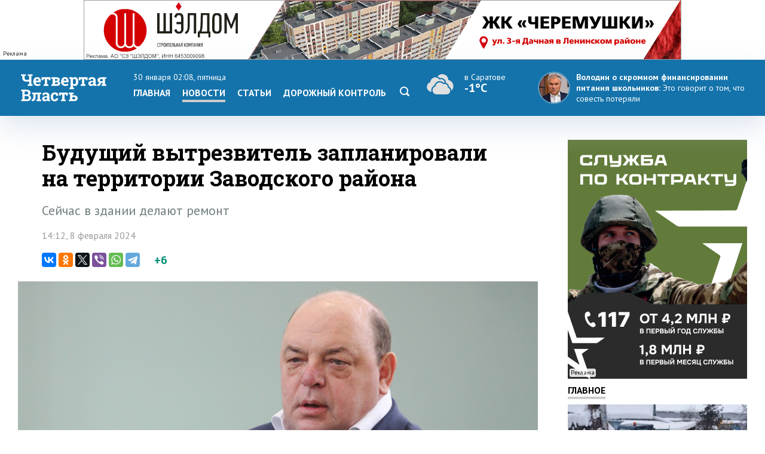

--- FILE ---
content_type: text/html; charset=windows-1251
request_url: https://www.4vsar.ru/news/bydyschii-vytrezvitel-zaplanirovali-na-territorii-185682/
body_size: 9297
content:
<html>
    <head>
	    <title>Будущий вытрезвитель запланировали на территории Заводского района</title>
		<meta http-equiv="Content-Type" content="text/html; charset=windows-1251" charset="windows-1251" />
		<link rel="image_src" href="https://www.4vsar.ru/i/social/185682_1707387587.jpg" />
<meta property="og:image" content="https://www.4vsar.ru/i/social/185682_1707387587.jpg" />
		<meta property="og:title" content='Будущий вытрезвитель запланировали на территории Заводского района' />
		 
		<meta name="Keywords" lang="ru" content="здравоохранение, олег костин" />
		<meta name="Description" content="Сейчас в здании делают ремонт" />
				<link rel="amphtml" href="/amp/185682.html" /><link rel="canonical" href="/news/bydyschii-vytrezvitel-zaplanirovali-na-territorii-185682/"/>		<link rel="apple-touch-icon-precomposed" sizes="57x57" href="/favicon/apple-touch-icon-57x57.png" />
		<link rel="apple-touch-icon-precomposed" sizes="114x114" href="/favicon/apple-touch-icon-114x114.png" />
		<link rel="apple-touch-icon-precomposed" sizes="72x72" href="/favicon/apple-touch-icon-72x72.png" />
		<link rel="apple-touch-icon-precomposed" sizes="144x144" href="/favicon/apple-touch-icon-144x144.png" />
		<link rel="apple-touch-icon-precomposed" sizes="60x60" href="/favicon/apple-touch-icon-60x60.png" />
		<link rel="apple-touch-icon-precomposed" sizes="120x120" href="/favicon/apple-touch-icon-120x120.png" />
		<link rel="apple-touch-icon-precomposed" sizes="76x76" href="/favicon/apple-touch-icon-76x76.png" />
		<link rel="apple-touch-icon-precomposed" sizes="152x152" href="/favicon/apple-touch-icon-152x152.png" />
		<link rel="icon" type="image/png" href="/favicon/favicon-196x196.png" sizes="196x196" />
		<link rel="icon" type="image/png" href="/favicon/favicon-96x96.png" sizes="96x96" />
		<link rel="icon" type="image/png" href="/favicon/favicon-32x32.png" sizes="32x32" />
		<link rel="icon" type="image/png" href="/favicon/favicon-16x16.png" sizes="16x16" />
		<link rel="icon" type="image/png" href="/favicon/favicon-128.png" sizes="128x128" />
		<meta name="application-name" content="Четвертая Власть"/>
		<meta name="msapplication-TileColor" content="#FFFFFF" />
		<meta name="msapplication-TileImage" content="/favicon/mstile-144x144.png" />
		<meta name="msapplication-square70x70logo" content="/favicon/mstile-70x70.png" />
		<meta name="msapplication-square150x150logo" content="/favicon/mstile-150x150.png" />
		<meta name="msapplication-wide310x150logo" content="/favicon/mstile-310x150.png" />
		<meta name="msapplication-square310x310logo" content="/favicon/mstile-310x310.png" />
		<meta name="theme-color" content="#fff" />
		<meta name="yandex-verification" content="26c3d67876f123c7" />
				 
		<link href="//fonts.googleapis.com/css?family=Roboto+Slab:400,700&subset=latin,cyrillic,cyrillic-ext" rel="stylesheet" type="text/css" />
    	<link href="//fonts.googleapis.com/css?family=PT+Sans:400,700,400italic,700italic&subset=latin,cyrillic-ext" rel="stylesheet" type="text/css" />
	     
	    <meta name="viewport" content="width=device-width, initial-scale=1.0, user-scalable=no, minimum-scale=1.0, maximum-scale=1.0" />
		<link href="/templates/default/style/css/reset.css" media="screen" rel="stylesheet" type="text/css" />
		<link href="/templates/default/style/css/style_bg_blue2019.css?06052024" media="screen" rel="stylesheet" type="text/css" />
		<link rel="stylesheet" href="/templates/default/style/css/print.css?161019" type="text/css" media="print" />
		
		 

	    <link href="/templates/default/style/css/adaptive2019.css?180919" media="screen" rel="stylesheet" type="text/css" />
		<script src="https://ajax.googleapis.com/ajax/libs/jquery/2.2.0/jquery.min.js"></script>
		<link href="https://ajax.googleapis.com/ajax/libs/jqueryui/1.8/themes/base/jquery-ui.css" rel="stylesheet" type="text/css"/>
		<script src="/templates/default/js/jquery-ui.min.js"></script>
		<link rel="stylesheet" href="/templates/default/js/datepicker.css" />
		<script src="/templates/default/js/datepicker-ru.js" charset="utf-8"></script>
		<link rel="stylesheet" href="/templates/default/style/css/lightslider.css" />
		<script src="/templates/default/js/lightslider.js"></script>
		<script src="/templates/default/js/jquery.sticky-kit.min.js"></script>
		<script src="/templates/default/js/scripts.js?040920" charset="utf-8"></script>
<!-- Yandex.RTB -->
<script>window.yaContextCb=window.yaContextCb||[]</script>
<script src="https://yandex.ru/ads/system/context.js" async></script>
		<script type="application/ld+json">{"@context":"http://schema.org","@type":"NewsArticle","mainEntityOfPage":{"@type":"WebPage","@id":"https://www.4vsar.ru/news/bydyschii-vytrezvitel-zaplanirovali-na-territorii-185682/"},"headline":"Будущий вытрезвитель запланировали на территории Заводского района","name":"Будущий вытрезвитель запланировали на территории Заводского района","description":"Сейчас в здании делают ремонт","image":{"@type":"ImageObject","url":"https://www.4vsar.ru/i/news/xxl/426297.jpg","width":900,"height":450,"representativeOfPage":"true"},"datePublished":"2024-02-08T14:12:00+04:00","dateModified":"2024-02-08T14:12:00+04:00","isAccessibleForFree":"true","author":{"@type":"Organization","name":"Четвертая власть"},"publisher":{"@type":"Organization","name":"Четвертая власть","logo":{"@type":"ImageObject","url":"/templates/default/style/img/amplogo.png","width":"180","height":"180"}}}</script>				 		<script>
						var lightning = true;
					
		function setLightning() {
			$("table.lenta tr.usual").addClass("invisible");
					
					var i = 0;
					$( "table.lenta tr.lightning" ).each(function( index ) {
						if(!$(this).hasClass("daterow"))
						i = i+1;
						if(i > 10)
							 $( this ).addClass("invisible");
							
					});
		}
		
		function setUsual() {
			var i = 0;
					$( "table.lenta tr" ).each(function( index ) {
						i = i+1;
						if(i > 10)
							 $( this ).addClass("invisible");
							
					});
		}
			 $(function() {
	    
				 $('#sandwichA').click(function(){
					 $("#menuCell, #weatherCell").slideToggle(500);
						$(this).toggleClass('open');
					
				});
				
				
				$("input[name='lightning']").on('change', function() {
		 
				 if ($(this).is(':checked')) {
					$.post("/json/lenta.php?usual=0").done();
					$("table.lenta tr.usual").addClass("invisible");
					setLightning();
					lightning = true;
				 } else {
					 $.post("/json/lenta.php?usual=1").done();
					$("table.lenta tr.usual").removeClass("invisible");
					lightning = lightning = false;
					setUsual();
				 }
			 });
				
				
				if(lightning == true ) {
					setLightning();
					 
				
				} else {
					
					 setUsual();
				
				}
				
					 
			});
			
			function showfeed2() {
				if(lightning == true) {
					var i = 0;
					$( "table.lenta tr.lightning.invisible" ).each(function( index ) {
						i = i+1;
						if(i > 10)
							$( this ).addClass("invisible");
						else 
							$( this ).removeClass("invisible");
							
					});
					if(i == 0)
						$("tr.button").css("display", "none");
				} else {
					var i = 0;
					$( "table.lenta tr.lightning.invisible, tr.usual.invisible" ).each(function( index ) {
						i = i+1;
						if(i > 10)
							$( this ).addClass("invisible");
						else 
							$( this ).removeClass("invisible");
							
					});
					if(i == 0)
						$("tr.button").css("display", "none");
				}
				
			}
		</script>
		
			</head>
	<body class="int">	
 
<!-- Yandex.Metrika counter -->
<script type="text/javascript" >
   (function(m,e,t,r,i,k,a){m[i]=m[i]||function(){(m[i].a=m[i].a||[]).push(arguments)};
   m[i].l=1*new Date();k=e.createElement(t),a=e.getElementsByTagName(t)[0],k.async=1,k.src=r,a.parentNode.insertBefore(k,a)})
   (window, document, "script", "https://mc.yandex.ru/metrika/tag.js", "ym");

   ym(217420, "init", {
        clickmap:true,
        trackLinks:true,
        accurateTrackBounce:true,
        webvisor:true,
        trackHash:true
   });
</script>
<noscript><div><img src="https://mc.yandex.ru/watch/217420" style="position:absolute; left:-9999px;" alt="" /></div></noscript>
<!-- /Yandex.Metrika counter -->
 

<!--LiveInternet counter--><script type="text/javascript"><!--
document.write("<a href='http://www.liveinternet.ru/click' "+
"target=_blank><img src='//counter.yadro.ru/hit?t14.10;r"+
escape(document.referrer)+((typeof(screen)=="undefined")?"":
";s"+screen.width+"*"+screen.height+"*"+(screen.colorDepth?
screen.colorDepth:screen.pixelDepth))+";u"+escape(document.URL)+
";"+Math.random()+
"' alt='' title='LiveInternet: показано число просмотров за 24"+
" часа, посетителей за 24 часа и за сегодня' "+
"border='0' width='1' height='1' align='right'><\/a>")
//--></script><!--/LiveInternet-->
 <div class="banner static top2"><div class="adinfo">Реклама</div><noindex><div><a href="https://shaldom.com/?utm_source=4vsar&utm_medium=banner&utm_campaign=si200126/? erid= 2SDnjeHSoGc " target="_blank"><img style="max-width: 1000px; max-height: 100px;" src="/i/banners/banner_1768992713.gif"  width="1000"  height="100"  border="0" title="" alt=""></a></div></noindex></div>	    <div id="header">
		    <div class="block">
			
			<div class="table">
				<div class="cell">
				    <a href="/"><span id="logo_vector"></span></a>
					<a href="/"><span id="logo_vector_mobile"></span></a>
					<div id="sandwichA">
						<span></span>
						<span></span>
						<span></span>
					</div>
					<div id="sandwich"></div>
					<div id="close"></div>
				</div>
				<div id="menuCell" class="cell">				 <span class="date">30 января 02:08, пятница</span>
					<ul class="menu">
				<li><a href="/">Главная</a><li><a href="/news" class="selected">Новости</a></li><li><a href="/articles">Статьи</a><li><a href="/dorkontrol">Дорожный контроль</a></li> <li><a href="/searcher" class="search"><svg enable-background="new 0 0 512 512"  id="Layer_1" version="1.1" viewBox="0 0 512 512"   xml:space="preserve" xmlns="http://www.w3.org/2000/svg" xmlns:xlink="http://www.w3.org/1999/xlink"><path d="M497.913,497.913c-18.782,18.782-49.225,18.782-68.008,0l-84.862-84.863c-34.889,22.382-76.13,35.717-120.659,35.717  C100.469,448.767,0,348.312,0,224.383S100.469,0,224.384,0c123.931,0,224.384,100.452,224.384,224.383  c0,44.514-13.352,85.771-35.718,120.676l84.863,84.863C516.695,448.704,516.695,479.131,497.913,497.913z M224.384,64.109  c-88.511,0-160.274,71.747-160.274,160.273c0,88.526,71.764,160.274,160.274,160.274c88.525,0,160.273-71.748,160.273-160.274  C384.657,135.856,312.909,64.109,224.384,64.109z"></path></svg></a></li></ul>
					 
				</div>
				<div id="weatherCell" class="cell" >
					<a href="/weather" class="weatherLink">
						<div class="weather">
							<span><span class="svg" title="Пасмурно"><svg style="height: 40px;" viewBox="0 0 55 38"   xmlns="http://www.w3.org/2000/svg"><path fill-rule="evenodd" clip-rule="evenodd" d="M47.001 23c0-4.84-3.438-8.876-8.004-9.8a9.5 9.5 0 0 0-17.025-5.494 9.91 9.91 0 0 1 3.55 2.474 7.694 7.694 0 0 1 1.934-.25c4.008 0 7.372 3.155 7.868 7.256l.079.65c2.468.902 4.317 3.183 4.635 5.943 2.331 1.25 3.84 3.688 3.956 6.37A9.97 9.97 0 0 0 47.001 23Zm-42 1.27v-.088C5 24.121 4.999 24.058 5 24c.099-3.06 1.936-5.829 4.629-6.963l.821-.347.172-.919C11.363 11.847 14.63 9 18.386 9c2.194 0 4.309.98 5.802 2.687l.673.77.954-.283a5.735 5.735 0 0 1 1.64-.245c2.983 0 5.507 2.389 5.884 5.497a6.91 6.91 0 0 0-1.838.172A8.627 8.627 0 0 0 25.358 15c-4.06 0-7.573 2.9-8.488 6.919-2.938 1.347-4.869 4.39-4.869 7.696 0 .827.123 1.627.35 2.383-3.965-.093-7.35-3.496-7.35-7.728Zm33.869 1.16-.738-.352-.06-.84c-.193-2.701-2.397-4.818-5.019-4.818-.462 0-.93.068-1.392.202l-.809.234-.571-.636A6.637 6.637 0 0 0 25.358 17c-3.188 0-5.96 2.352-6.587 5.593l-.146.76-.696.286c-2.35.963-3.928 3.365-3.928 5.976 0 3.414 2.738 6.187 6 6.385.125.008.377 0 .377 0h15.988c2.96 0 5.635-2.45 5.635-5.518 0-2.163-1.228-4.145-3.131-5.053Z" fill="#E0E0E0"></path></svg></span>  <span class="now">в Саратове</span><br/><span class="temp">-1°C</span></span></div>
					</a>
				</div>
				<div class="cell">
									<div class="quote">
				<a href="https://www.4vsar.ru/news/volodin-o-finansirovanii-pitaniya-v-203985/">
				    <img src="/i/news/small/460387.jpg" />
				    
					<span class="author">Володин о скромном финансировании питания школьников: </span> 				    <span class="text">Это говорит о том, что совесть потеряли</span></a>
				</div>
								
				</div>
			 
			
			
			
			 
				
			 </div>
			 
			</div>
		</div>
	 
		<div id="subheader">
		    <div class="block">
			
			  <div class="row">
			  
		 					    <div class="col">
						<span class="date">30 января 02:08						</span>
						<span class="weather">
						
						
						<span>в <a href="/weather">Саратове</a></span> <span title="Пасмурно"><svg style="height: 16px;" viewBox="0 0 55 38"   xmlns="http://www.w3.org/2000/svg"><path fill-rule="evenodd" clip-rule="evenodd" d="M47.001 23c0-4.84-3.438-8.876-8.004-9.8a9.5 9.5 0 0 0-17.025-5.494 9.91 9.91 0 0 1 3.55 2.474 7.694 7.694 0 0 1 1.934-.25c4.008 0 7.372 3.155 7.868 7.256l.079.65c2.468.902 4.317 3.183 4.635 5.943 2.331 1.25 3.84 3.688 3.956 6.37A9.97 9.97 0 0 0 47.001 23Zm-42 1.27v-.088C5 24.121 4.999 24.058 5 24c.099-3.06 1.936-5.829 4.629-6.963l.821-.347.172-.919C11.363 11.847 14.63 9 18.386 9c2.194 0 4.309.98 5.802 2.687l.673.77.954-.283a5.735 5.735 0 0 1 1.64-.245c2.983 0 5.507 2.389 5.884 5.497a6.91 6.91 0 0 0-1.838.172A8.627 8.627 0 0 0 25.358 15c-4.06 0-7.573 2.9-8.488 6.919-2.938 1.347-4.869 4.39-4.869 7.696 0 .827.123 1.627.35 2.383-3.965-.093-7.35-3.496-7.35-7.728Zm33.869 1.16-.738-.352-.06-.84c-.193-2.701-2.397-4.818-5.019-4.818-.462 0-.93.068-1.392.202l-.809.234-.571-.636A6.637 6.637 0 0 0 25.358 17c-3.188 0-5.96 2.352-6.587 5.593l-.146.76-.696.286c-2.35.963-3.928 3.365-3.928 5.976 0 3.414 2.738 6.187 6 6.385.125.008.377 0 .377 0h15.988c2.96 0 5.635-2.45 5.635-5.518 0-2.163-1.228-4.145-3.131-5.053Z" fill="#E0E0E0"></path></svg></span>   <span class="temp">-1°C</span></span>			     
			</span></div>
						 
			<div class="col">	
				<span class="currency">
					<span class="usd">Доллар</span> <b>63.71</b> 					<span  class="euro">Евро</span>	<b>70.02</b>  
									</span>
			</div>
			<div class="col">
				<a href="https://vk.com/4vsar"><img src="/templates/default/style/img/social/vk.png"  alt="vk"  height="22" /></a>
				
			<a href="https://twitter.com/4vsar"><img src="/templates/default/style/img/social/twitter_w.png" alt="twitter"  height="22" /></a>
			<a href="https://www.facebook.com/4vsar.ru/"><img src="/templates/default/style/img/social/facebook.png" alt="facebook"  height="22" /></a>
		 
		 
				<a href="/rss/index.php"><img src="/templates/default/style/img/social/rss.png" alt="rss" height="22" /></a>
						 
						 <form action="/searcher" method="GET"  class="search">
  <input id="search" name="q" type="text" placeholder="Что будем искать?"><input id="search_submit"  type="submit" />
  </form>
			</div>
					 					  </div>

		    </div>
		</div>
		 <div class="matNav">
    	</div> 
	   
<div id="content">
		    <div class="block">
		        <div class="bigleft news">
					<div class="newsWrapper"> 
				      				    <h1 class="mh1">Будущий вытрезвитель запланировали на территории Заводского района</h1>
				 				 <div class="pre">Сейчас в здании делают ремонт</div>	
				  <p class="date" style="margin-bottom: 20px;">14:12, 8 февраля 2024</p>
		<script type="text/javascript" async src="//yastatic.net/es5-shims/0.0.2/es5-shims.min.js" charset="utf-8"></script>
<script type="text/javascript" async src="//yastatic.net/share2/share.js" charset="utf-8"></script>
<div class="share">
 <span class="ya-share2 ya"  data-services="vkontakte,odnoklassniki,twitter,viber,whatsapp,telegram" data-counter=""></span>
 <span class="rating"><span class="score">+6</span>
</span>

</div>
 <img src="/i/news/xxl/426297.jpg" id="img" title="Будущий вытрезвитель запланировали на территории Заводского района"  /> <div class="photoauthor">Фото: 4vsar.ru</div>                    
					<div id="text"><p>
	<strong>В Заводском районе Саратова к концу 2024 года планируется открыть вытрезвитель. Об этом в ходе сегодняшнего брифинга сообщил министр здравоохранения области Олег Костин.</strong></p>
<p>
	По его словам, подобрать здание для вытрезвителя очень сложно, так как он не может располагаться в больнице. Это не медицинское учреждение, а социальное.</p>
<p>
	Точный адрес пока не назвали, но известно, что ранее на этом месте была поликлиника, а затем учреждение соцсферы. Сейчас в здании делают ремонт.</p>
<p>
	Напомним, что в октябре прошлого года на заседании облдумы депутаты <a href="https://www.4vsar.ru/news/depytaty-odobrili-vossozdanie-vytrezvitelei-v-169839/">одобрили инициативу возрождения вытрезвителей в области</a>.</p>
</div><div class="telegram-welcome"><span class="text">Не пропустите главное - подпишитесь на Telegram-канал</span> <a href="https://t.me/Vlast4plus"><span class="t-icon"></span>Подписаться</a></div> <div class="share shareBottom">
 <a class="print" onclick="window.print();"></a>
 <span class="ya-share2 ya"  data-services="vkontakte,odnoklassniki,twitter,viber,whatsapp,telegram" data-counter=""></span>
 <span class="rating">Оцените новость<span class="score">+6</span>
 <a onclick="rating(185682, 'minus');"  class="minus"><img src="/templates/default/style/img/minus.png" /></a> <a onclick="rating(185682, 'plus');" class="plus"><img src="/templates/default/style/img/plus.png" /></a></span>

</div>
 <p class="tags"><a href="/tags/zdravoohranenie.html">здравоохранение</a>, <a href="/tags/oleg-kostin.html">олег костин</a></p>	 <!-- Yandex.RTB R-A-168646-2 -->
<div class="YaDirect" id="yandex_rtb_R-A-168646-2"></div>
<script type="text/javascript">
    (function(w, d, n, s, t) {
        w[n] = w[n] || [];
        w[n].push(function() {
            Ya.Context.AdvManager.render({
                blockId: "R-A-168646-2",
                renderTo: "yandex_rtb_R-A-168646-2",
                async: true
            });
        });
        t = d.getElementsByTagName("script")[0];
        s = d.createElement("script");
        s.type = "text/javascript";
        s.src = "//an.yandex.ru/system/context.js";
        s.async = true;
        t.parentNode.insertBefore(s, t);
    })(this, this.document, "yandexContextAsyncCallbacks");
</script>
 	 		 <div class="related"> 
			            <h1>Похожие публикации</h1>
			 
						<div class="relatedblock"><div class="wrap"><div><a href="/news/v-saratovskoi-oblasti-4-letnyaya-devochka-204231/"><div class="img"><img src="/i/news/big/460788.jpg"  alt="В Саратовской области 4-летняя девочка скончалась из-за вируса гриппа А" title="В Саратовской области 4-летняя девочка скончалась из-за вируса гриппа А" /></div></a></div><div><a href="/news/v-saratovskoi-oblasti-4-letnyaya-devochka-204231/"><h2>В Саратовской области 4-летняя девочка скончалась из-за вируса гриппа А</h2></a></div></div></div><div class="relatedblock"><div class="wrap"><div><a href="/news/v-saratovskoi-oblasti-za-god-204221/"><div class="img"><img src="/i/news/big/460776.jpg"  alt="В Саратовской области за год от отравления алкоголем умерли 167 человек" title="В Саратовской области за год от отравления алкоголем умерли 167 человек" /></div></a></div><div><a href="/news/v-saratovskoi-oblasti-za-god-204221/"><h2>В Саратовской области за год от отравления алкоголем умерли 167 человек</h2></a></div></div></div><div class="relatedblock"><div class="wrap"><div><a href="/news/v-balakove-postavschik-medicinskih-izdelii-204185/"><div class="img"><img src="/i/news/big/460714.jpg"  alt="В Балакове поставщик медицинских изделий ждет суда за взятку сотруднице больницы" title="В Балакове поставщик медицинских изделий ждет суда за взятку сотруднице больницы" /></div></a></div><div><a href="/news/v-balakove-postavschik-medicinskih-izdelii-204185/"><h2>В Балакове поставщик медицинских изделий ждет суда за взятку сотруднице больницы</h2></a></div></div></div>						 
						 </div>
	
			

 
			 
					 
	</div>
			 
				</div>
				<div class="right"> 
				
				<div class="banner static c9   b10 />
				"><div class="adinfo">Реклама</div><noindex><a href="https://contract.gosuslugi.ru/" target="_blank"><img src="/i/banners/banner_1768395017.png"  width="300"  height="400"  border="0" title="" alt=""></a></noindex></div>				<div class="heading"><a href="/main">Главное</a></div>
						 				<div class="article"><a href="/news/saratovskii-gybernator-predypredil-ob-obilnyh-204225/">
				    <div class="imgWrap"><img src="/i/news/big/460780.jpg"  alt="Саратовский губернатор предупредил об обильных снегопадах в регионе" title="Саратовский губернатор предупредил об обильных снегопадах в регионе"  /></div>
					<div>
						
						 
							<p><h2>Саратовский губернатор предупредил об обильных снегопадах в регионе</h2></p>
						 
						</a>
					</div>
				</div> 
								<div class="article"><a href="/news/v-voljskom-raione-tysyachi-abonentov-204220/">
				    <div class="imgWrap"><img src="/i/news/big/460775.jpg"  alt="В Волжском районе тысячи абонентов останутся до полуночи без холодной воды" title="В Волжском районе тысячи абонентов останутся до полуночи без холодной воды"  /></div>
					<div>
						
						 
							<p><h2>В Волжском районе тысячи абонентов останутся до полуночи без холодной воды</h2></p>
						 
						</a>
					</div>
				</div> 
								<div class="article"><a href="/news/v-podezde-doma-na-prydnoi-204218/">
				    <div class="imgWrap"><img src="/i/news/big/460772.jpg"  alt="В подъезде дома на Прудной образовались ледяные сталагмиты" title="В подъезде дома на Прудной образовались ледяные сталагмиты"  /></div>
					<div>
						
						 
							<p><h2>В подъезде дома на Прудной образовались ледяные сталагмиты</h2></p>
						 
						</a>
					</div>
				</div> 
								 
			 
				  	<div class="heading"><span>Популярное</span></div>
								<div class="section">
				<div class="tabs">
				    <a class="selected">за 24 часа</a><a>за неделю</a>									</div>
							 
				<div class="box visible"><ul class="pop">				    <li>
					    <span class="place">1</span>
					    <a href="/articles/rassledovaniya/posle-kriminalnogo-skandala-yvolen-direktor-204197/" class="title">После криминального скандала уволен директор Озерного ПНИ</a> 
		 
					</li>
				 				    <li>
					    <span class="place">2</span>
					    <a href="/news/perevozchik-otkazalsya-rabotat-na-marshryte-204199/" class="title">Перевозчик отказался работать на маршруте из Солнечного-2 в центр</a> 
		 
					</li>
				 				    <li>
					    <span class="place">3</span>
					    <a href="/news/saratovcam-rasskazali-o-naznachenii-strahovoi-204202/" class="title">Саратовцам рассказали о назначении страховой пенсии по старости в 2026 году</a> 
		 
					</li>
				 				    <li>
					    <span class="place">4</span>
					    <a href="/news/saratovskii-gybernator-predypredil-ob-obilnyh-204225/" class="title">Саратовский губернатор предупредил об обильных снегопадах в регионе</a> 
		 
					</li>
				 				    <li>
					    <span class="place">5</span>
					    <a href="/news/v-rossii-rastet-spros-na-204219/" class="title">В России растет спрос на одежду от саратовских производителей</a> 
		 
					</li>
				 </ul></div><div class="box"><ul class="pop">				    <li>
					    <span class="place">1</span>
					    <a href="/articles/rassledovaniya/posle-kriminalnogo-skandala-yvolen-direktor-204197/" class="title">После криминального скандала уволен директор Озерного ПНИ</a> 
		 
					</li>
				 				    <li>
					    <span class="place">2</span>
					    <a href="/news/v-ryazani-zaderjali-i-pomestili-204096/" class="title">В Рязани задержали и поместили в СИЗО экс-зампреда саратовского правительства</a> 
		 
					</li>
				 				    <li>
					    <span class="place">3</span>
					    <a href="/news/v-saratovskoi-oblasti-sohranyatsya-dnevnye-204081/" class="title">В Саратовской области сохранятся дневные морозы до -20 градусов</a> 
		 
					</li>
				 				    <li>
					    <span class="place">4</span>
					    <a href="/news/v-engelse-zaveli-delo-na-204070/" class="title">В Энгельсе завели дело на инженера после крупной аварии с отоплением в домах</a> 
		 
					</li>
				 				    <li>
					    <span class="place">5</span>
					    <a href="/news/v-balashove-vyyavili-naryshenie-konkyrsa-204122/" class="title">В Балашове выявили нарушение конкурса при определении поставщика школьной еды</a> 
		 
					</li>
				 </ul></div>			 </div>
			 		<div id="smi_teaser_10882">
    <center><a href="http://24smi.info">Новостной агрегатор 24СМИ</a></center>
</div>

<script type="text/JavaScript" encoding="utf8">
 (function() {
 var sm = document.createElement("script");
 sm.type = "text/javascript";
 sm.async = true;
 sm.src = "//jsn.24smi.net/1/e/10882.js";
 var s = document.getElementsByTagName("script")[0];
 s.parentNode.insertBefore(sm, s);})();
</script>
<style>
.smiimg10882 img {
    width: 100%;
}
</style>
				 
				 <div class="sticky"></div>
				 </div> 
			</div>
		</div> 
<div id="socialLine">
	<div class="block"> 
		<div class="footer-social-icons">
				<a class="footer-social-vk" href="https://vk.com/4vsar" target="_blank"></a>
				 
                <a class="footer-social-ok" href="https://ok.ru/group/51983309078618" target="_blank"></a>
				<a class="footer-social-tw" href="https://twitter.com/4vsar/" target="_blank"></a>
            </div>
	</div>
</div>
 
<div id="footer">
		    <div class="block"><!-- Yandex.Metrika informer -->
<a href="https://metrika.yandex.ru/stat/?id=217420&amp;from=informer"
target="_blank" rel="nofollow"><img src="https://informer.yandex.ru/informer/217420/3_1_FFFFFFFF_EFEFEFFF_0_pageviews"
style="width:88px; height:31px; border:0;" align="right" alt="Яндекс.Метрика" title="Яндекс.Метрика: данные за сегодня (просмотры, визиты и уникальные посетители)" class="ym-advanced-informer" data-cid="217420" data-lang="ru" /></a>
<!-- /Yandex.Metrika informer --> 
<a href="https://webmaster.yandex.ru/sqi?host=www.4vsar.ru"><img width="88" height="31" alt="" align="right"  border="0" style="margin-right: 5px" src="https://yandex.ru/cycounter?www.4vsar.ru&theme=light&lang=ru"/></a>
			 <span class="age" style="top: 16px;right: 210px;">18+</span>
			    <ul class="topmenu">
				    <li><a href="/contacts">Контакты</a></li>  
										<li><span><span href="tel:+78452659977">+7 (8452) 65-99-77</span> и <span  href="tel:+78452659967">65-99-67</span></span></li>
					<li><a  href="mailto:4vsaratov@gmail.com" style="color:#1473ab">4vsaratov@gmail.com</a></li> 
				</ul></div>
				<div style="clear: both; height: 1px; background: #ccc">&nbsp;</div>
				 <div class="block">
				 
				<p>Интернет-газета "Четвертая Власть"
Cвидетельство о регистрации СМИ Эл №ФС77-45905 от 20 июля 2011 года, выдано Федеральной службой по надзору в сфере связи, информационных технологий и массовых коммуникаций.</p>
<p>При любом использовании материалов гиперссылка на сайт обязательна.</p>
<p>Мнение авторов публикаций может не совпадать с позицией редакции. За содержание материалов, размещенных в разделах "Блоги" и "Свободная трибуна", а также за комментарии пользователей ресурса редакция ответственности не несет.
</p>
<p>Учредитель ООО «МедиаСтар». Директор &mdash; Гурин Николай Александрович. Главный редактор &mdash; Майоров Максим Петрович</p>
<p><a href="/privacy-policy" style="color: #333">Политика конфиденциальности</a></p>
 
   			</div>
		</div>
		<div id="topbutton">
		<a id="linkbutton"><i></i><span id="text">наверх</span></a><a href="/" class="home"><img src="/templates/default/style/img/home.png" title="На главную" /></a>
	</div>
 		<link rel="stylesheet" href="/js/fancybox3/jquery.fancybox.min.css" />
		<script src="/js/fancybox3/jquery.fancybox.min.js"></script>
		<script src="/js/notify.min.js?1801"></script>
				<script src="/js/comments/comments.js?200521-1"></script>
		<link href="/js/comments/comments.css?200521-1" media="screen" rel="stylesheet" type="text/css" /> 

				<script type="text/javascript">
 	function loadComments() {
			 
			widget();
			$(".commnetsPanel").remove();
			var url =  window.location.href;
					
					var r = url.search( /#comments/i );
					  if(r == "-1") { 
						history.pushState(null, null,  url + "#comments");
						ym(217420, 'hit', url + '#comments', {referer: url});
					  }
		}
	 
			 	if(location.hash === '#comments') {
  loadComments(185682);
 		$target = $("#comments");

	 $('html, body').animate({ scrollTop: $("#comments").offset().top }, 500); 
	 

 

		 
		}
				 
		$(function() {
		  
		
 
 	

	
	 });
 
</script>
 
	</body>
	 
</html>

--- FILE ---
content_type: image/svg+xml
request_url: https://www.4vsar.ru/templates/default/style/img/logo_2_rows.svg
body_size: 13052
content:
<?xml version="1.0" encoding="UTF-8" standalone="no"?>
<svg
   xmlns:dc="http://purl.org/dc/elements/1.1/"
   xmlns:cc="http://creativecommons.org/ns#"
   xmlns:rdf="http://www.w3.org/1999/02/22-rdf-syntax-ns#"
   xmlns:svg="http://www.w3.org/2000/svg"
   xmlns="http://www.w3.org/2000/svg"
   id="svg6"
   version="1.1"
   fill-rule="evenodd"
   viewBox="0 0 127.559 42.5197"
   height="42.5197pt"
   width="127.559pt">
  <metadata
     id="metadata12">
    <rdf:RDF>
      <cc:Work
         rdf:about="">
        <dc:format>image/svg+xml</dc:format>
        <dc:type
           rdf:resource="http://purl.org/dc/dcmitype/StillImage" />
      </cc:Work>
    </rdf:RDF>
  </metadata>
  <defs
     id="defs10" />
  <g
     id="g4">
    <path
       id="path2"
       d="M 13.8317 16.5311L 15.5358 16.2006L 15.5358 12.2854C 15.044 12.4055 14.4961 12.4957 13.8954 12.5558C 13.2948 12.6196 12.7579 12.6496 12.2888 12.6496C 10.3255 12.6496 8.80526 12.2253 7.7315 11.3732C 6.65802 10.5248 6.12113 9.20721 6.12113 7.42422L 6.12113 4.71004L 4.40561 4.37981L 4.40561 2.4429L 9.32315 2.4429L 11.0387 2.4429L 11.0387 4.37981L 9.32315 4.71004L 9.32315 7.42422C 9.32315 8.46765 9.55587 9.18482 10.0253 9.58252C 10.4944 9.97682 11.249 10.1758 12.2888 10.1758C 12.7468 10.1758 13.2797 10.1458 13.8917 10.082C 14.5035 10.0179 15.0517 9.92806 15.5358 9.81156L 15.5358 4.71004L 13.8317 4.37981L 13.8317 2.4429L 15.5358 2.4429L 18.7452 2.4429L 20.4608 2.4429L 20.4608 4.37981L 18.7452 4.71004L 18.7452 16.2006L 20.4608 16.5311L 20.4608 18.4567L 13.8317 18.4567L 13.8317 16.5311zM 27.1142 18.6894C 25.3987 18.6857 24.0287 18.1375 23 17.0376C 21.9753 15.9378 21.4611 14.5414 21.4611 12.8483L 21.4611 12.4092C 21.4611 10.6413 21.9489 9.18482 22.9175 8.04359C 23.8898 6.89868 25.1923 6.32806 26.8291 6.33543C 28.4355 6.33543 29.6819 6.81987 30.5677 7.78819C 31.4538 8.75679 31.9003 10.067 31.9003 11.7147L 31.9003 13.464L 24.7944 13.464L 24.772 13.5278C 24.8318 14.3124 25.0946 14.9581 25.5603 15.465C 26.0257 15.9715 26.6562 16.2232 27.4558 16.2232C 28.1653 16.2232 28.7583 16.1518 29.2277 16.0092C 29.6969 15.8666 30.2074 15.6413 30.7667 15.3334L 31.6338 17.3117C 31.142 17.7021 30.5076 18.0286 29.7269 18.2914C 28.946 18.5542 28.0752 18.6857 27.1142 18.6894zM 26.8291 8.81319C 26.2358 8.81319 25.7666 9.03827 25.4214 9.49266C 25.0758 9.94677 24.8658 10.5474 24.783 11.287L 24.817 11.3394L 28.7546 11.3394L 28.7546 11.054C 28.7546 10.3748 28.5934 9.83027 28.2742 9.42123C 27.955 9.01587 27.4745 8.81319 26.8291 8.81319zM 45.3597 6.5571L 45.3597 10.6149L 42.8933 10.6149L 42.762 9.00822L 40.7273 9.00822L 40.7273 16.2006L 42.4315 16.5311L 42.4315 18.4567L 35.8024 18.4567L 35.8024 16.5311L 37.5066 16.2006L 37.5066 9.00822L 35.517 9.00822L 35.3931 10.6149L 32.9306 10.6149L 32.9306 6.5571L 45.3597 6.5571zM 53.4095 6.5571C 54.9935 6.5571 56.2249 6.8349 57.1107 7.39417C 57.9929 7.94976 58.4359 8.77918 58.4359 9.87931C 58.4359 10.4346 58.2483 10.9301 57.8803 11.3618C 57.5087 11.7975 56.9832 12.1241 56.3 12.3528C 57.2046 12.5294 57.8877 12.8597 58.3534 13.3478C 58.8189 13.8356 59.0516 14.4062 59.0516 15.0593C 59.0516 16.1819 58.6312 17.0266 57.7902 17.5969C 56.9531 18.1715 55.7481 18.4567 54.1791 18.4567L 46.724 18.4567L 46.724 16.5311L 48.4396 16.2006L 48.4396 8.82425L 46.724 8.49401L 46.724 6.5571L 48.4396 6.5571L 53.4095 6.5571zM 51.6376 13.4977L 51.6376 16.0166L 54.1791 16.0166C 54.7421 16.0166 55.1625 15.9114 55.4329 15.7014C 55.7031 15.4911 55.8383 15.1832 55.8383 14.7742C 55.8383 14.3612 55.7107 14.046 55.4479 13.8283C 55.1889 13.6066 54.7648 13.4977 54.1791 13.4977L 51.6376 13.4977zM 51.6376 11.4069L 53.5859 11.4069C 54.1491 11.3995 54.5618 11.3017 54.8286 11.1104C 55.0913 10.9191 55.2226 10.6376 55.2226 10.262C 55.2226 9.83027 55.0723 9.51505 54.7722 9.31238C 54.472 9.1097 54.0176 9.00822 53.4095 9.00822L 51.6376 9.00822L 51.6376 11.4069zM 65.9228 18.6894C 64.2073 18.6857 62.8373 18.1375 61.8086 17.0376C 60.7839 15.9378 60.2697 14.5414 60.2697 12.8483L 60.2697 12.4092C 60.2697 10.6413 60.7575 9.18482 61.7261 8.04359C 62.6984 6.89868 64.0009 6.32806 65.6376 6.33543C 67.244 6.33543 68.4904 6.81987 69.3763 7.78819C 70.2624 8.75679 70.7088 10.067 70.7088 11.7147L 70.7088 13.464L 63.6029 13.464L 63.5805 13.5278C 63.6403 14.3124 63.9031 14.9581 64.3689 15.465C 64.8343 15.9715 65.4647 16.2232 66.2644 16.2232C 66.9739 16.2232 67.5669 16.1518 68.0363 16.0092C 68.5054 15.8666 69.016 15.6413 69.5752 15.3334L 70.4424 17.3117C 69.9506 17.7021 69.3162 18.0286 68.5355 18.2914C 67.7546 18.5542 66.8838 18.6857 65.9228 18.6894zM 65.6376 8.81319C 65.0443 8.81319 64.5752 9.03827 64.2299 9.49266C 63.8844 9.94677 63.6744 10.5474 63.5916 11.287L 63.6256 11.3394L 67.5632 11.3394L 67.5632 11.054C 67.5632 10.3748 67.4019 9.83027 67.0827 9.42123C 66.7636 9.01587 66.2831 8.81319 65.6376 8.81319zM 71.7055 8.49401L 71.7055 6.5571L 76.3679 6.5571L 76.5215 7.94211C 76.8745 7.42791 77.2948 7.03389 77.7866 6.75609C 78.2785 6.4783 78.8491 6.33543 79.5022 6.33543C 80.9776 6.33543 82.1225 6.9137 82.9332 8.0623C 83.7479 9.21487 84.1569 10.7274 84.1569 12.6045L 84.1569 12.8373C 84.1569 14.5979 83.7479 16.0129 82.9332 17.0827C 82.1225 18.1525 80.985 18.6857 79.5248 18.6894C 78.9015 18.6857 78.3499 18.5732 77.8654 18.3402C 77.3813 18.1114 76.9683 17.7698 76.623 17.3231L 76.623 20.7652L 78.1733 21.0957L 78.1733 23.0326L 71.8707 23.0326L 71.8707 21.0957L 73.421 20.7652L 73.421 8.82425L 71.7055 8.49401zM 80.9436 12.6045C 80.9436 11.4857 80.7559 10.5735 80.3843 9.87931C 80.009 9.18085 79.4384 8.83191 78.6688 8.83191C 78.1846 8.83191 77.7716 8.9331 77.43 9.13209C 77.0885 9.3274 76.8183 9.61256 76.623 9.97682L 76.623 15.1909C 76.8183 15.5288 77.0885 15.7839 77.43 15.9605C 77.7716 16.1368 78.192 16.2232 78.6875 16.2232C 79.4684 16.2232 80.0354 15.9191 80.3993 15.3111C 80.7636 14.7027 80.9436 13.877 80.9436 12.8373L 80.9436 12.6045zM 97.1884 6.5571L 97.1884 10.6149L 94.722 10.6149L 94.5907 9.00822L 92.556 9.00822L 92.556 16.2006L 94.2602 16.5311L 94.2602 18.4567L 87.6311 18.4567L 87.6311 16.5311L 89.3353 16.2006L 89.3353 9.00822L 87.3456 9.00822L 87.2218 10.6149L 84.7593 10.6149L 84.7593 6.5571L 97.1884 6.5571zM 105.644 18.4567C 105.557 18.2577 105.478 18.055 105.415 17.8447C 105.347 17.6383 105.294 17.4283 105.261 17.2142C 104.878 17.6533 104.412 18.0099 103.868 18.2803C 103.32 18.5505 102.697 18.6857 101.991 18.6894C 100.827 18.6857 99.9 18.3702 99.2169 17.7358C 98.53 17.1014 98.1884 16.2383 98.1884 15.1458C 98.1884 14.0309 98.6352 13.1712 99.5284 12.5631C 100.426 11.9551 101.736 11.6473 103.466 11.6473L 105.107 11.6473L 105.107 10.4837C 105.107 9.91304 104.941 9.4663 104.611 9.1508C 104.281 8.83928 103.793 8.68167 103.147 8.68167C 102.779 8.68167 102.457 8.72305 102.167 8.80554C 101.882 8.892 101.653 8.98951 101.477 9.1097L 101.267 10.3859L 98.8489 10.3859L 98.8603 7.74312C 99.4459 7.3491 100.118 7.0149 100.876 6.74475C 101.634 6.47433 102.464 6.33543 103.357 6.33543C 104.829 6.33543 106.026 6.69968 106.946 7.42054C 107.866 8.1411 108.327 9.16979 108.327 10.506L 108.327 15.4199C 108.327 15.6039 108.327 15.7765 108.331 15.9378C 108.335 16.0994 108.35 16.2533 108.372 16.3996L 109.348 16.5311L 109.348 18.4567L 105.644 18.4567zM 102.862 16.3131C 103.346 16.3131 103.785 16.2082 104.179 15.9979C 104.577 15.7915 104.885 15.5288 105.107 15.2133L 105.107 13.3965L 103.466 13.3965C 102.783 13.3965 102.269 13.5578 101.916 13.877C 101.563 14.1962 101.386 14.5789 101.386 15.0256C 101.386 15.4273 101.518 15.7428 101.777 15.9715C 102.04 16.1969 102.4 16.3131 102.862 16.3131zM 116.696 16.5311L 118.247 16.2006L 118.247 14.29L 116.31 14.29L 113.99 18.4567L 110.484 18.4567L 110.484 16.5311L 111.933 16.3131L 113.363 13.7605C 112.639 13.4379 112.079 12.9949 111.693 12.4319C 111.302 11.865 111.111 11.2229 111.111 10.506C 111.111 9.34611 111.569 8.40019 112.488 7.66063C 113.408 6.92504 114.647 6.5571 116.201 6.5571L 121.445 6.5571L 123.153 6.5571L 123.153 8.49401L 121.445 8.82425L 121.445 16.2006L 123.153 16.5311L 123.153 18.4567L 116.696 18.4567L 116.696 16.5311zM 114.309 10.5925C 114.309 11.0052 114.47 11.3618 114.79 11.666C 115.105 11.9701 115.559 12.1201 116.145 12.1201L 118.247 12.1201L 118.247 9.00822L 116.201 9.00822C 115.6 9.00822 115.135 9.16979 114.805 9.49266C 114.474 9.81524 114.309 10.1832 114.309 10.5925zM 11.6544 23.83C 13.5388 23.83 15.0066 24.198 16.0614 24.9299C 17.1198 25.6654 17.6454 26.7616 17.6454 28.218C 17.6454 28.9616 17.4504 29.622 17.0597 30.204C 16.6657 30.7857 16.0951 31.225 15.3482 31.5179C 16.3091 31.7242 17.0297 32.1636 17.5102 32.8391C 17.9909 33.5112 18.231 34.2918 18.231 35.1816C 18.231 36.7132 17.7242 37.8731 16.7108 38.6614C 15.7008 39.4498 14.2671 39.8438 12.4126 39.8438L 4.53713 39.8438L 4.53713 37.9182L 6.24132 37.5877L 6.24132 26.0972L 4.53713 25.7669L 4.53713 23.83L 6.24132 23.83L 11.6544 23.83zM 9.45468 32.7603L 9.45468 37.3813L 12.4126 37.3813C 13.261 37.3813 13.9105 37.1937 14.3572 36.8257C 14.8037 36.4541 15.029 35.9059 15.029 35.1816C 15.029 34.397 14.8377 33.7963 14.4584 33.3833C 14.0754 32.9666 13.4751 32.7603 12.6527 32.7603L 9.45468 32.7603zM 9.45468 30.5379L 11.7632 30.5379C 12.619 30.5379 13.2797 30.3653 13.7415 30.0124C 14.2033 29.6597 14.436 29.1453 14.436 28.4734C 14.436 27.7302 14.2033 27.186 13.7378 26.833C 13.2721 26.4801 12.5779 26.3075 11.6544 26.3075L 9.45468 26.3075L 9.45468 30.5379zM 25.808 37.9182L 27.5236 37.5877L 27.5236 30.4291L 24.6631 30.4291L 24.6631 33.0157C 24.6631 35.3616 24.3028 37.0848 23.5783 38.1883C 22.8574 39.2919 21.6264 39.8438 19.8882 39.8438L 19.3853 39.8438L 19.3402 37.3136L 19.6931 37.3025C 20.425 37.3025 20.9018 37.002 21.1195 36.4014C 21.3409 35.801 21.4498 34.6711 21.4498 33.0157L 21.4498 30.2114L 19.7342 29.8811L 19.7342 27.9442L 30.7219 27.9442L 32.4374 27.9442L 32.4374 29.8811L 30.7219 30.2114L 30.7219 37.5877L 32.4374 37.9182L 32.4374 39.8438L 25.808 39.8438L 25.808 37.9182zM 41.2004 39.8438C 41.114 39.6448 41.0352 39.4421 40.9714 39.2318C 40.9037 39.0254 40.8512 38.8154 40.8175 38.6014C 40.4345 39.0404 39.9691 39.397 39.4248 39.6675C 38.8766 39.9376 38.2535 40.0728 37.5477 40.0765C 36.3841 40.0728 35.4569 39.7573 34.7737 39.1229C 34.0869 38.4885 33.7453 37.6254 33.7453 36.5329C 33.7453 35.418 34.1921 34.5583 35.0853 33.9503C 35.9824 33.3422 37.2926 33.0344 39.0232 33.0344L 40.6636 33.0344L 40.6636 31.8708C 40.6636 31.3002 40.4983 30.8534 40.1681 30.5379C 39.8378 30.2264 39.3497 30.0688 38.704 30.0688C 38.336 30.0688 38.0135 30.1102 37.7243 30.1927C 37.4389 30.2791 37.2101 30.3766 37.0335 30.4968L 36.8235 31.773L 34.4058 31.773L 34.4171 29.1302C 35.0028 28.7362 35.6746 28.402 36.4328 28.1319C 37.1911 27.8614 38.0208 27.7225 38.9143 27.7225C 40.3858 27.7225 41.5831 28.0868 42.503 28.8077C 43.4225 29.5282 43.8843 30.5569 43.8843 31.8932L 43.8843 36.807C 43.8843 36.991 43.8843 37.1636 43.888 37.3249C 43.8919 37.4865 43.907 37.6404 43.9294 37.7867L 44.9053 37.9182L 44.9053 39.8438L 41.2004 39.8438zM 38.4188 37.7002C 38.903 37.7002 39.342 37.5953 39.7363 37.385C 40.1343 37.1786 40.4422 36.9159 40.6636 36.6004L 40.6636 34.7837L 39.0232 34.7837C 38.34 34.7837 37.8255 34.9449 37.4729 35.2641C 37.12 35.5833 36.9434 35.966 36.9434 36.4127C 36.9434 36.8144 37.0749 37.1299 37.334 37.3586C 37.5968 37.584 37.957 37.7002 38.4188 37.7002zM 51.3074 37.6104C 51.878 37.6104 52.3358 37.4451 52.6813 37.1109C 53.0266 36.777 53.1992 36.3302 53.1992 35.7746L 56.101 35.7746L 56.1348 35.8421C 56.1648 37.0434 55.7144 38.0494 54.7835 38.8602C 53.8526 39.6712 52.6927 40.0728 51.3074 40.0765C 49.5317 40.0728 48.1654 39.5135 47.2045 38.391C 46.2436 37.2688 45.7631 35.8311 45.7631 34.0705L 45.7631 33.7399C 45.7631 31.987 46.2586 30.5456 47.2419 29.4194C 48.2292 28.2895 49.6369 27.7225 51.4613 27.7225C 52.4222 27.7225 53.282 27.8691 54.0439 28.1543C 54.8059 28.4397 55.4403 28.8414 55.9471 29.363L 55.9922 32.5426L 53.3869 32.5426L 52.8576 30.6845C 52.6963 30.5419 52.4974 30.4291 52.2646 30.3352C 52.0282 30.2454 51.7615 30.2003 51.4613 30.2003C 50.5528 30.2003 49.911 30.5306 49.5354 31.1873C 49.1638 31.8481 48.9762 32.7002 48.9762 33.7399L 48.9762 34.0705C 48.9762 35.1326 49.1488 35.9887 49.4906 36.6381C 49.8359 37.2875 50.4403 37.6104 51.3074 37.6104zM 69.6504 27.9442L 69.6504 32.002L 67.1839 32.002L 67.0527 30.3953L 65.018 30.3953L 65.018 37.5877L 66.7222 37.9182L 66.7222 39.8438L 60.0931 39.8438L 60.0931 37.9182L 61.7973 37.5877L 61.7973 30.3953L 59.8076 30.3953L 59.6837 32.002L 57.2213 32.002L 57.2213 27.9442L 69.6504 27.9442zM 75.9396 27.9442L 75.9396 31.7843L 78.1733 31.7843C 79.7873 31.7843 81.0485 32.1446 81.9607 32.8654C 82.8728 33.586 83.3309 34.5509 83.3309 35.752C 83.3309 36.9833 82.8728 37.9743 81.957 38.7213C 81.0374 39.4685 79.7797 39.8438 78.1733 39.8438L 71.0147 39.8438L 71.0147 37.9182L 72.7302 37.5877L 72.7302 30.2114L 71.0147 29.8811L 71.0147 27.9442L 72.7302 27.9442L 75.9396 27.9442zM 75.9396 34.1042L 75.9396 37.3927L 78.1733 37.3927C 78.8338 37.3927 79.3219 37.2424 79.6448 36.9459C 79.9676 36.6491 80.1289 36.2588 80.1289 35.7746C 80.1289 35.2755 79.9713 34.8738 79.6521 34.566C 79.3332 34.2581 78.8414 34.1042 78.1733 34.1042L 75.9396 34.1042zM 77.6551 27.9442L 77.6551 29.8811L 75.9396 30.2114L 75.9396 27.9442L 77.6551 27.9442z"
       style="stroke:none; fill:#ffffff" />
  </g>
</svg>
